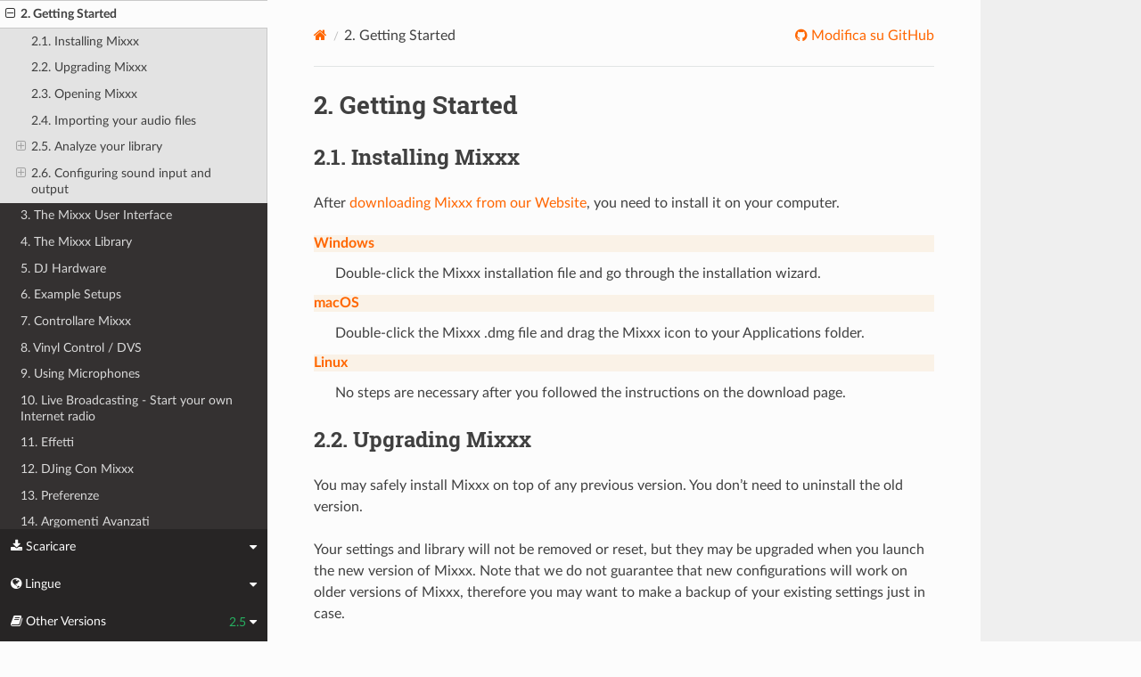

--- FILE ---
content_type: text/html; charset=UTF-8
request_url: https://manual.mixxx.org/2.5/it/chapters/getting_started
body_size: 6059
content:


<!DOCTYPE html>
<html class="writer-html5" lang="en">
<head>
  <meta charset="utf-8" /><meta name="generator" content="Docutils 0.19: https://docutils.sourceforge.io/" />

  <meta name="viewport" content="width=device-width, initial-scale=1.0" />
  <title>2. Getting Started &mdash; Mixxx User Manual</title>
      <link rel="stylesheet" type="text/css" href="../_static/pygments.css" />
      <link rel="stylesheet" type="text/css" href="../_static/css/theme.css" />
      <link rel="stylesheet" type="text/css" href="../_static/graphviz.css" />
      <link rel="stylesheet" type="text/css" href="../_static/css/mixxx.css" />
      <link rel="stylesheet" type="text/css" href="../_static/css/widget-sidebar.css" />

  
    <link rel="shortcut icon" href="../_static/favicon.ico"/>
      <script src="../_static/jquery.js"></script>
      <script src="../_static/_sphinx_javascript_frameworks_compat.js"></script>
      <script data-url_root="../" id="documentation_options" src="../_static/documentation_options.js"></script>
      <script src="../_static/doctools.js"></script>
      <script src="../_static/sphinx_highlight.js"></script>
      <script src="../_static/translations.js"></script>
      <script src="../_static/js/widget-sidebar.js"></script>
    <script src="../_static/js/theme.js"></script>
    <link rel="index" title="Indice" href="../genindex.html" />
    <link rel="search" title="Cerca" href="../search.html" />
    <link rel="next" title="3. The Mixxx User Interface" href="user_interface.html" />
    <link rel="prev" title="1. Introduzione a Mixxx" href="introduction.html" /> 
</head>

<body class="wy-body-for-nav"> 
  <div class="wy-grid-for-nav">
    <nav data-toggle="wy-nav-shift" class="wy-nav-side">
      <div class="wy-side-scroll">
        <div class="wy-side-nav-search" >

          
          
          <a class='icon icon-home' href='/2.5/it/'>
            Mixxx
              <img src="../_static/mixxx-icon-logo-symbolic.svg" class="logo" alt="Logo"/>
          </a>
<div role="search">
  <form id="rtd-search-form" class="wy-form" action="../search.html" method="get">
    <input type="text" name="q" placeholder="Cerca documenti" aria-label="Cerca documenti" />
    <input type="hidden" name="check_keywords" value="yes" />
    <input type="hidden" name="area" value="default" />
  </form>
</div>
        </div><div class="wy-menu wy-menu-vertical" data-spy="affix" role="navigation" aria-label="Menu di navigazione">
              <ul class="current">
<li class="toctree-l1"><a class='reference internal' href='/2.5/it/chapters/introduction'>1. Introduzione a Mixxx</a></li>
<li class="toctree-l1 current"><a class="current reference internal" href="#">2. Getting Started</a><ul>
<li class="toctree-l2"><a class="reference internal" href="#installing-mixxx">2.1. Installing Mixxx</a></li>
<li class="toctree-l2"><a class="reference internal" href="#upgrading-mixxx">2.2. Upgrading Mixxx</a></li>
<li class="toctree-l2"><a class="reference internal" href="#opening-mixxx">2.3. Opening Mixxx</a></li>
<li class="toctree-l2"><a class="reference internal" href="#importing-your-audio-files">2.4. Importing your audio files</a></li>
<li class="toctree-l2"><a class="reference internal" href="#analyze-your-library">2.5. Analyze your library</a><ul>
<li class="toctree-l3"><a class="reference internal" href="#why-you-should-analyze-your-audio-files">Why you should analyze your audio files</a></li>
<li class="toctree-l3"><a class="reference internal" href="#how-to-analyze-your-audio-files">How to analyze your audio files</a></li>
</ul>
</li>
<li class="toctree-l2"><a class="reference internal" href="#configuring-sound-input-and-output">2.6. Configuring sound input and output</a><ul>
<li class="toctree-l3"><a class="reference internal" href="#output-options">Output Options</a></li>
<li class="toctree-l3"><a class="reference internal" href="#input-options">Input Options</a></li>
</ul>
</li>
</ul>
</li>
<li class="toctree-l1"><a class='reference internal' href='/2.5/it/chapters/user_interface'>3. The Mixxx User Interface</a></li>
<li class="toctree-l1"><a class='reference internal' href='/2.5/it/chapters/library'>4. The Mixxx Library</a></li>
<li class="toctree-l1"><a class='reference internal' href='/2.5/it/chapters/hardware'>5. DJ Hardware</a></li>
<li class="toctree-l1"><a class='reference internal' href='/2.5/it/chapters/example_setups'>6. Example Setups</a></li>
<li class="toctree-l1"><a class='reference internal' href='/2.5/it/chapters/controlling_mixxx'>7. Controllare Mixxx</a></li>
<li class="toctree-l1"><a class='reference internal' href='/2.5/it/chapters/vinyl_control'>8. Vinyl Control / DVS</a></li>
<li class="toctree-l1"><a class='reference internal' href='/2.5/it/chapters/microphones'>9. Using Microphones</a></li>
<li class="toctree-l1"><a class='reference internal' href='/2.5/it/chapters/livebroadcasting'>10. Live Broadcasting - Start your own Internet radio</a></li>
<li class="toctree-l1"><a class='reference internal' href='/2.5/it/chapters/effects'>11. Effetti</a></li>
<li class="toctree-l1"><a class='reference internal' href='/2.5/it/chapters/djing_with_mixxx'>12. DJing Con Mixxx</a></li>
<li class="toctree-l1"><a class='reference internal' href='/2.5/it/chapters/preferences'>13. Preferenze</a></li>
<li class="toctree-l1"><a class='reference internal' href='/2.5/it/chapters/advanced_topics'>14. Argomenti Avanzati</a></li>
<li class="toctree-l1"><a class='reference internal' href='/2.5/it/chapters/getting_involved'>15. Contributing to the Project</a></li>
<li class="toctree-l1"><a class='reference internal' href='/2.5/it/chapters/appendix'>16. Appendix</a></li>
<li class="toctree-l1"><a class='reference internal' href='/2.5/it/hardware/manuals'>17. Hardware Manuals</a></li>
<li class="toctree-l1"><a class='reference internal' href='/2.5/it/glossary'>18. Glossario dei Termini</a></li>
</ul>

        </div>
      </div>
    </nav>

    <section data-toggle="wy-nav-shift" class="wy-nav-content-wrap"><nav class="wy-nav-top" aria-label="Menu navigazione dispositivi mobili" >
          <i data-toggle="wy-nav-top" class="fa fa-bars"></i>
          <a href='/2.5/it/'>Mixxx</a>
      </nav>

      <div class="wy-nav-content">


        <div class="rst-content">
          <div role="navigation" aria-label="Naviga tra le pagine">
  <ul class="wy-breadcrumbs">
      <li><a aria-label='Home' class='icon icon-home' href='/2.5/it/'></a></li>
      <li class="breadcrumb-item active"><span class="section-number">2. </span>Getting Started</li>
      <li class="wy-breadcrumbs-aside">
              <a href="https://github.com/mixxxdj/manual/blob/main/source/chapters/getting_started.rst" class="fa fa-github"> Modifica su GitHub</a>
      </li>
  </ul>
  <hr/>
</div>
          <div role="main" class="document" itemscope="itemscope" itemtype="http://schema.org/Article">
           <div itemprop="articleBody">
             
  <section id="getting-started">
<span id="getting-started-mixxx"></span><h1><span class="section-number">2. </span>Getting Started<a class="headerlink" href="#getting-started" title="Permalink to this heading"></a></h1>
<section id="installing-mixxx">
<h2><span class="section-number">2.1. </span>Installing Mixxx<a class="headerlink" href="#installing-mixxx" title="Permalink to this heading"></a></h2>
<p>After <a class="reference external" href="https://mixxx.org/download/">downloading Mixxx from our Website</a>, you need
to install it on your computer.</p>
<dl class="simple">
<dt><strong>Windows</strong></dt><dd><p>Double-click the Mixxx installation file and go through the installation wizard.</p>
</dd>
<dt><strong>macOS</strong></dt><dd><p>Double-click the Mixxx .dmg file and drag the Mixxx icon to your Applications
folder.</p>
</dd>
<dt><strong>Linux</strong></dt><dd><p>No steps are necessary after you followed the instructions on the download
page.</p>
</dd>
</dl>
</section>
<section id="upgrading-mixxx">
<h2><span class="section-number">2.2. </span>Upgrading Mixxx<a class="headerlink" href="#upgrading-mixxx" title="Permalink to this heading"></a></h2>
<p>You may safely install Mixxx on top of any previous version. You don’t need to
uninstall the old version.</p>
<p>Your settings and library will not be removed or reset, but they may be upgraded
when you launch the new version of Mixxx. Note that we do not guarantee that new
configurations will work on older versions of Mixxx, therefore you may want to
make a backup of your existing settings just in case.</p>
<p>For locations in each supported <a class='reference internal' href='/2.5/it/glossary#term-operating-system'><span class="xref std std-term">OS</span></a> as well as detailed descriptions of the settings files, go to <a class='reference internal' href='/2.5/it/chapters/appendix/settings_directory#appendix-settings-files'><span class="std std-ref">The Mixxx Settings Directory</span></a>.</p>
</section>
<section id="opening-mixxx">
<h2><span class="section-number">2.3. </span>Opening Mixxx<a class="headerlink" href="#opening-mixxx" title="Permalink to this heading"></a></h2>
<p><img alt="logo" src="../_images/mixxx-icon.png" /> Once you’ve installed Mixxx, start by
opening Mixxx and importing your music to the Mixxx library.</p>
<dl class="simple">
<dt><strong>Windows</strong></dt><dd><p>Double-click the Mixxx icon on the Desktop. Alternatively, browse your Windows
start menu and click the Mixxx icon, or perform a search for
<code class="file docutils literal notranslate"><span class="pre">Mixxx.exe</span></code>.</p>
</dd>
<dt><strong>macOS</strong></dt><dd><p>Double-click the Mixxx icon in the <code class="file docutils literal notranslate"><span class="pre">Applications</span></code> folder. Alternatively,
drag the Mixxx icon to the dock and double-click it there or search for
<strong class="command">mixxx</strong> in Spotlight.</p>
</dd>
<dt><strong>GNU/Linux</strong></dt><dd><p>Click the Mixxx icon in the applications menu or launcher of your desktop
environment or perform a search for <code class="file docutils literal notranslate"><span class="pre">mixxx</span></code>. Alternatively type
<strong class="command">mixxx</strong> into the terminal, then hit <kbd class="kbd docutils literal notranslate">Return</kbd>.
If your <a class='reference internal' href='/2.5/it/glossary#term-audio-interface'><span class="xref std std-term">audio interface</span></a> is not accessible from Mixxx because it is
used by other applications via PulseAudio, you may close and restart Mixxx
using <strong class="command">pasuspender mixxx</strong>. See <a class='reference internal' href='/2.5/it/chapters/appendix/commandline_dev_tools#appendix-command-line-options'><span class="std std-ref">Launching Mixxx from the Command Line</span></a>
for an overview of Mixxx’s command line options.</p>
</dd>
</dl>
</section>
<section id="importing-your-audio-files">
<span id="getting-started-import-audio-files"></span><h2><span class="section-number">2.4. </span>Importing your audio files<a class="headerlink" href="#importing-your-audio-files" title="Permalink to this heading"></a></h2>
<figure class="pretty-figures align-center" id="id1" style="width: 100%">
<a class="reference internal image-reference" href="../_images/Mixxx-200-1st-run-choose-library-directory-win.png"><img alt="Mixxx 1st run - Choose music library directory dialog" src="../_images/Mixxx-200-1st-run-choose-library-directory-win.png" style="width: 50%;" /></a>
<figcaption>
<p><span class="caption-text">Mixxx running on Windows 10 - Choose music library directory dialog</span><a class="headerlink" href="#id1" title="Link a questa immagine"></a></p>
</figcaption>
</figure>
<p>The first time you run Mixxx, you are asked to select a directory where your
music is stored. By default, the dialog points to a location where music files
are typically held, but you can select any location on your computer.</p>
<p>Click <span class="guilabel">Select Folder</span> and Mixxx will scan your music library.
Depending on the size of your library this could take some time. All the
supported music files Mixxx detects will be listed in the <a class='reference internal' href='/2.5/it/chapters/library#library-tracks'><span class="std std-ref">Tracks - View and edit your whole collection</span></a>.</p>
<p>If you want to refresh your library (for example because you added or moved
files), you can do this with <span class="menuselection">Library ‣ Rescan Library</span> in
the menu. If you want to rescan at every launch, select
<span class="menuselection">Preferences ‣ Library ‣ Rescan on startup</span>.</p>
<div class="admonition warning">
<p class="admonition-title">Avvertimento</p>
<p>On Windows 7 and 8 the import dialog points to your Windows
“Music“ Library, a special-purpose virtual folder. You can
<strong>not</strong> use these virtual folders. Select a regular folder
instead, usually “My Music“, like pictured above.</p>
</div>
</section>
<section id="analyze-your-library">
<span id="getting-started-analyze-library"></span><h2><span class="section-number">2.5. </span>Analyze your library<a class="headerlink" href="#analyze-your-library" title="Permalink to this heading"></a></h2>
<p><a class="reference internal" href="../_images/ic_library_analyze.png"><img alt="Library - Icon Analyze" class="align-middle" src="../_images/ic_library_analyze.png" style="width: 32px; height: 32px;" /></a> Mixxx automatically analyzes tracks the first time you load
them in a deck. This allows you to run <a class='reference internal' href='/2.5/it/glossary#term-beatgrid'><span class="xref std std-term">beatgrid</span></a>, <a class='reference internal' href='/2.5/it/glossary#term-key'><span class="xref std std-term">key</span></a>, and <a class='reference internal' href='/2.5/it/glossary#term-ReplayGain'><span class="xref std std-term">ReplayGain</span></a> detection on tracks in advance. It also prepares the waveform overviews, detects file corruption, and calculates the <a class='reference internal' href='/2.5/it/glossary#term-BPM'><span class="xref std std-term">BPM</span></a> values.</p>
<div class="admonition seealso">
<p class="admonition-title">Vedi anche</p>
<p>For more information, go to <a class='reference internal' href='/2.5/it/chapters/preferences/beat_detection#configuration-bpm-detection'><span class="std std-ref">Beat Detection</span></a>.</p>
</div>
<section id="why-you-should-analyze-your-audio-files">
<h3>Why you should analyze your audio files<a class="headerlink" href="#why-you-should-analyze-your-audio-files" title="Permalink to this heading"></a></h3>
<p>If the tracks have never been played with Mixxx before, the library columns <span class="guilabel">BPM</span>,
<span class="guilabel">Duration</span> and <span class="guilabel">Key</span> will be empty or unreliable (because the values are just read from the file’s tags if present and might be wrong).
Pre-generating beatgrids gives you the chance to double-check
the beat markers to make sure they are correct. Errors in beatgrids can cause difficulty when syncing tracks.
Furthermore, track analysis takes considerable CPU power and might cause skips in the audio —
things you surely don’t need while performing.</p>
</section>
<section id="how-to-analyze-your-audio-files">
<h3>How to analyze your audio files<a class="headerlink" href="#how-to-analyze-your-audio-files" title="Permalink to this heading"></a></h3>
<p>Once you have <a class="reference internal" href="#getting-started-import-audio-files"><span class="std std-ref">imported your music library</span></a>, press
<span class="guilabel">OK</span> on the Preferences window.</p>
<ul class="simple">
<li><p>Go to the <span class="guilabel">Analyze</span> view on the left side panel of the library.</p></li>
<li><p>To analyze a few specific tracks, hold down the <kbd class="kbd docutils literal notranslate">Ctrl</kbd> button, and select the tracks that you want to analyze or you can <kbd class="kbd docutils literal notranslate">shift</kbd>-select a range of tracks. Once they’ve been highlighted, click the <span class="guilabel">Analyze</span> button on the top right of the library section.</p></li>
<li><p>To analyze the newly added tracks, toggle the <span class="guilabel">New</span> label and then click <span class="guilabel">Analyze</span>.</p></li>
<li><p>To analyze the entire library, toggle the <span class="guilabel">All</span> label and then click <span class="guilabel">Analyze</span>.</p></li>
<li><p>The <span class="guilabel">New</span> and <span class="guilabel">All</span> toggle buttons are located at the top left of the analysis pane - just above the <span class="guilabel">Preview</span> and <span class="guilabel">Cover Art</span> column titles of the library.</p></li>
</ul>
<p>While analyzing, the progress in percentage and total queue length are shown.</p>
</section>
</section>
<section id="configuring-sound-input-and-output">
<span id="getting-started-sound-io"></span><h2><span class="section-number">2.6. </span>Configuring sound input and output<a class="headerlink" href="#configuring-sound-input-and-output" title="Permalink to this heading"></a></h2>
<p>Before you can start using Mixxx, you need to configure Mixxx to use your
sound hardware in <span class="menuselection">Preferences ‣ Sound Hardware</span>. You do not
need to configure all inputs and outputs.</p>
<p>The <a class='reference internal' href='/2.5/it/chapters/hardware#hardware'><span class="std std-ref">DJ Hardware</span></a> chapter explains different types of DJ hardware and how to
set them up with the input and output options. For Mixxx to perform the best
it can on your system, configure the other <a class='reference internal' href='/2.5/it/chapters/preferences/sound_hardware#preferences-sound-hardware'><span class="std std-ref">Sound Hardware</span></a>
preferences in addition to the inputs and outputs.</p>
<figure class="pretty-figures align-center" id="id2" style="width: 100%">
<a class="reference internal image-reference" href="../_images/Mixxx-200-Preferences-Soundhardware.png"><img alt="Mixxx Sound Hardware Preferences" src="../_images/Mixxx-200-Preferences-Soundhardware.png" style="width: 80%;" /></a>
<figcaption>
<p><span class="caption-text">Mixxx Sound Hardware Preferences</span><a class="headerlink" href="#id2" title="Link a questa immagine"></a></p>
</figcaption>
</figure>
<section id="output-options">
<h3>Output Options<a class="headerlink" href="#output-options" title="Permalink to this heading"></a></h3>
<p><strong>Internal mixing</strong>:</p>
<p>Use these outputs if you are not using an <a class='reference internal' href='/2.5/it/chapters/hardware#hardware-mixers'><span class="std std-ref">external hardware mixer</span></a>. If you are using a controller with a built-in audio
interface, use these outputs.</p>
<ul class="simple">
<li><p><em>Main</em>: all decks, samplers, microphones, and auxiliary inputs mixed
together. This output is sent to the speakers for the audience.</p></li>
<li><p><em>Headphones</em>: all decks, samplers, microphones, and auxiliary inputs
assigned to <a class='reference internal' href='/2.5/it/glossary#term-PFL'><span class="xref std std-term">pre-fader listening</span></a></p></li>
<li><p><em>Booth</em>: same as main output, but has a separate gain control</p></li>
</ul>
<p><strong>External mixing</strong>:</p>
<ul class="simple">
<li><p><em>Decks 1-4</em>: the individual unmixed decks to send to an external mixer</p></li>
<li><p><em>Bus Left/Center/Right</em>: all decks, samplers, and auxiliary inputs
assigned to each side of Mixxx’s <a class='reference internal' href='/2.5/it/glossary#term-crossfader'><span class="xref std std-term">crossfader</span></a></p></li>
</ul>
</section>
<section id="input-options">
<h3>Input Options<a class="headerlink" href="#input-options" title="Permalink to this heading"></a></h3>
<p><strong>Internal mixing</strong>:</p>
<p>Use these inputs if you are not using an external hardware mixer. If you are
using a controller with a built-in audio interface, use these inputs.</p>
<ul class="simple">
<li><p><em>Microphone 1-4</em>: live microphone or musical instrument inputs</p></li>
<li><p><em>Auxiliary 1-4</em>: other sound sources</p></li>
</ul>
<p><strong>External mixing</strong>:</p>
<ul class="simple">
<li><p><em>Record/Broadcast</em>: When this is configured, Mixxx will record and
broadcast from this audio interface input instead of the internal main output
mix. If you have a microphone plugged into the mixer, do not configure the
Microphone 1-4 inputs.</p></li>
</ul>
<p><strong>Either internal or external mixing</strong>:</p>
<ul class="simple">
<li><p><em>Vinyl Control 1-4</em>: timecode input from turntables or CDJs for
manipulating decks 1-4</p></li>
</ul>
<div class="admonition seealso">
<p class="admonition-title">Vedi anche</p>
<p><a class='reference internal' href='/2.5/it/chapters/microphones#microphones'><span class="std std-ref">Using Microphones</span></a></p>
</div>
</section>
</section>
</section>


           </div>
          </div>
          <footer><div class="rst-footer-buttons" role="navigation" aria-label="Piè di pagina">
        <a accesskey='p' class='btn btn-neutral float-left' href='/2.5/it/chapters/introduction' rel='prev' title='1. Introduzione a Mixxx'><span class="fa fa-arrow-circle-left" aria-hidden="true"></span> Precedente</a>
        <a accesskey='n' class='btn btn-neutral float-right' href='/2.5/it/chapters/user_interface' rel='next' title='3. The Mixxx User Interface'>Prossimo <span class="fa fa-arrow-circle-right" aria-hidden="true"></span></a>
    </div>

  <hr/>

  <div role="contentinfo">
    <p>&#169; Copyright 2011-2024, The Mixxx Development Team.
      <span class="lastupdated">Ultimo aggiornamento gen 27, 2026.
      </span></p>
  </div>

  Realizzato con <a href="https://www.sphinx-doc.org/">Sphinx</a> usando un
    <a href="https://github.com/readthedocs/sphinx_rtd_theme">tema</a>
    fornito da <a href="https://readthedocs.org">Read the Docs</a>.
  
This site is powered by <a href="https://www.netlify.com/">Netlify</a>.


</footer>
        </div>

      </div>
    </section>
  </div>
  
<div class="rst-widget-sidebar shift-up" aria-label="sidebar">
<span class="rst-widget-header">
  <span class="fa fa-download rst-widget-header-left"> Scaricare</span>
  <span class="fa fa-caret-down"></span>
</span>
<div class="rst-widget-body">
  <dl>
    <dt>Versione offline di questo manuale</dt>
    <dd>
      <a href="https://downloads.mixxx.org/manual/2.5/mixxx-manual-2.5-en.pdf">
        <span class="fa fa-file-pdf-o"></span> PDF
      </a>
    </dd>
  </dl>
</div><span class="rst-widget-header">
  <span class="fa fa-globe rst-widget-header-left"> Lingue</span>
  
  <span class="fa fa-caret-down"></span>
</span>
<div class="rst-widget-body">
  <dl>
    <dt>Leggi questa pagina in un'altra lingua</dt>
      <dd>
        <a href='/2.5/id/chapters/getting_started'>
         Bahasa Indonesia
        </a>
      </dd>
      <dd>
        <a href='/2.5/ca/chapters/getting_started'>
         Català
        </a>
      </dd>
      <dd>
        <a href='/2.5/de/chapters/getting_started'>
         Deutsch
        </a>
      </dd>
      <dd>
        <a href='/2.5/en/chapters/getting_started'>
         English
        </a>
      </dd>
      <dd>
        <a href='/2.5/en_gb/chapters/getting_started'>
         English (UK)
        </a>
      </dd>
      <dd>
        <a href='/2.5/es/chapters/getting_started'>
         Español
        </a>
      </dd>
      <dd>
        <a href='/2.5/fr/chapters/getting_started'>
         Français
        </a>
      </dd>
      <dd>
        <a href='/2.5/gl/chapters/getting_started'>
         Galego
        </a>
      </dd>
      <dd>
        <a href='/2.5/it/chapters/getting_started'>
         Italiano
        </a>
      </dd>
      <dd>
        <a href='/2.5/nl/chapters/getting_started'>
         Nederlands
        </a>
      </dd>
      <dd>
        <a href='/2.5/pl/chapters/getting_started'>
         Polszczyzna
        </a>
      </dd>
      <dd>
        <a href='/2.5/pt/chapters/getting_started'>
         Português
        </a>
      </dd>
      <dd>
        <a href='/2.5/pt_br/chapters/getting_started'>
         Português (Brasil)
        </a>
      </dd>
      <dd>
        <a href='/2.5/ro/chapters/getting_started'>
         Română
        </a>
      </dd>
      <dd>
        <a href='/2.5/sq/chapters/getting_started'>
         Shqip
        </a>
      </dd>
      <dd>
        <a href='/2.5/sl/chapters/getting_started'>
         Slovenščina
        </a>
      </dd>
      <dd>
        <a href='/2.5/fi/chapters/getting_started'>
         Suomi
        </a>
      </dd>
      <dd>
        <a href='/2.5/tr/chapters/getting_started'>
         Türkçe
        </a>
      </dd>
      <dd>
        <a href='/2.5/cs/chapters/getting_started'>
         Čeština
        </a>
      </dd>
      <dd>
        <a href='/2.5/ru/chapters/getting_started'>
         Русский
        </a>
      </dd>
      <dd>
        <a href='/2.5/sr/chapters/getting_started'>
         Српски Језик
        </a>
      </dd>
      <dd>
        <a href='/2.5/zh_cn/chapters/getting_started'>
         中文 (中国)
        </a>
      </dd>
      <dd>
        <a href='/2.5/zh_tw/chapters/getting_started'>
         中文 (臺灣)
        </a>
      </dd>
      <dd>
        <a href='/2.5/ja/chapters/getting_started'>
         日本語
        </a>
      </dd>
  </dl>
</div>

<span class="rst-widget-header">
    <span class="fa fa-book rst-widget-header-left"> Other Versions</span>
    2.5
    <span class="fa fa-caret-down"></span>
</span>
<div class="rst-widget-body">
    <dl>
        <dt>Development Versions</dt>
        <dd>
          <a href='/2.7/it/chapters/getting_started'>2.7</a>
        </dd>
        <dd>
          <a href='/2.6/it/chapters/getting_started'>2.6</a>
        </dd>
    </dl>
    <dl>
        <dt>Releases</dt>
        <dd>
          <strong>2.5</strong>
        </dd>
        <dd>
          <a href='/2.4/it/chapters/getting_started'>2.4</a>
        </dd>
        <dd>
          <a href='/2.3/it/chapters/getting_started'>2.3</a>
        </dd>
        <dd>
          <a href='/2.2/it/chapters/getting_started'>2.2</a>
        </dd>
        <dd>
          <a href='/2.1/it/chapters/getting_started'>2.1</a>
        </dd>
        <dd>
          <a href='/2.0/it/'>2.0</a>
        </dd>
        <dd>
          <a href='/1.11/it/'>1.11</a>
        </dd>
    </dl>
</div>

</div><script>
      jQuery(function () {
          SphinxRtdTheme.Navigation.enable(true);
      });
  </script> 

</body>
</html>